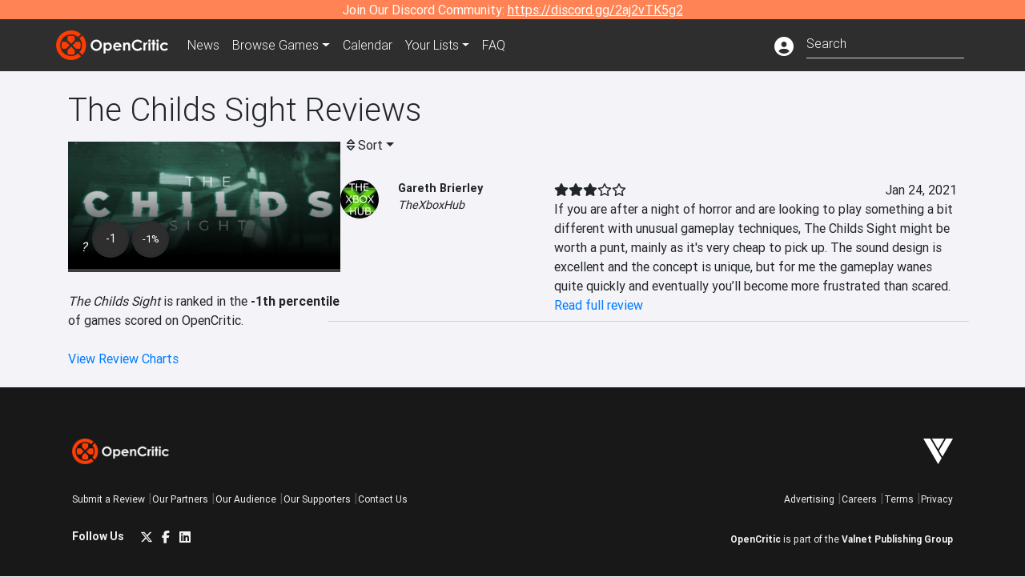

--- FILE ---
content_type: text/html; charset=utf-8
request_url: https://opencritic.com/game/10834/the-childs-sight/reviews?sort=oldest
body_size: 10821
content:
<!DOCTYPE html><html lang="en"><head>
  <meta charset="utf-8">
  <title>OpenCritic - Video Game Reviews from the Top Critics in Gaming</title>
  <base href="/">
  <meta name="viewport" content="width=device-width, initial-scale=1">
  <script>
    if (document && document.cookie && document.cookie.indexOf('oc_remove_ads=1') >= 0) {
      // (function () {
      //   var script = '.oc-ad, .nn-player-floating { display: none!important; }';
      //   var linkElement = this.document.createElement('link');
      //   linkElement.setAttribute('rel', 'stylesheet');
      //   linkElement.setAttribute('type', 'text/css');
      //   linkElement.setAttribute('href', 'data:text/css;charset=UTF-8,' + encodeURIComponent(script));
      //   var head = document.getElementsByTagName('head')[0];
      //   head.appendChild(linkElement);
      // })();
    }
  </script>
  <!-- Google tag (gtag.js) -->
  <script async="" src="https://www.googletagmanager.com/gtag/js?id=UA-68644062-1"></script>
  <script>
    window.dataLayer = window.dataLayer || [];
    function gtag(){dataLayer.push(arguments);}
    gtag('js', new Date());

    gtag('config', 'G-SZ64N8QEK5',  { send_page_view: false});
    gtag('config', 'UA-68644062-1',  { send_page_view: false});
  </script>
  <meta name="viewport" content="width=device-width, initial-scale=1">
  <link rel="apple-touch-icon-precomposed" sizes="57x57" href="//img.opencritic.com/app_icons/apple-touch-icon-57x57.png">
  <link rel="apple-touch-icon-precomposed" sizes="114x114" href="//img.opencritic.com/app_icons/apple-touch-icon-114x114.png">
  <link rel="apple-touch-icon-precomposed" sizes="72x72" href="//img.opencritic.com/app_icons/apple-touch-icon-72x72.png">
  <link rel="apple-touch-icon-precomposed" sizes="144x144" href="//img.opencritic.com/app_icons/apple-touch-icon-144x144.png">
  <link rel="apple-touch-icon-precomposed" sizes="60x60" href="//img.opencritic.com/app_icons/apple-touch-icon-60x60.png">
  <link rel="apple-touch-icon-precomposed" sizes="120x120" href="//img.opencritic.com/app_icons/apple-touch-icon-120x120.png">
  <link rel="apple-touch-icon-precomposed" sizes="76x76" href="//img.opencritic.com/app_icons/apple-touch-icon-76x76.png">
  <link rel="apple-touch-icon-precomposed" sizes="152x152" href="//img.opencritic.com/app_icons/apple-touch-icon-152x152.png">
  <link rel="icon" type="image/png" href="//img.opencritic.com/app-icons/appicon_394x394.png" sizes="394x394">
  <link rel="icon" type="image/png" href="//img.opencritic.com/app-icons/favicon-196x196.png" sizes="196x196">
  <link rel="icon" type="image/png" href="//img.opencritic.com/app-icons/appicon_192x192.png" sizes="192x192">
  <link rel="icon" type="image/png" href="//img.opencritic.com/app-icons/appicon_180x180.png" sizes="180x180">
  <link rel="icon" type="image/png" href="//img.opencritic.com/app-icons/favicon-96x96.png" sizes="96x96">
  <link rel="icon" type="image/png" href="//img.opencritic.com/app-icons/favicon-32x32.png" sizes="32x32">
  <link rel="icon" type="image/png" href="//img.opencritic.com/app-icons/favicon-16x16.png" sizes="16x16">
  <link rel="icon" type="image/png" href="//img.opencritic.com/app-icons/favicon-128.png" sizes="128x128">
  <script>window.twttr = (function(d, s, id) {
    var js, fjs = d.getElementsByTagName(s)[0],
      t = window.twttr || {};
    if (d.getElementById(id)) return t;
    js = d.createElement(s);
    js.id = id;
    js.src = "https://platform.twitter.com/widgets.js";
    fjs.parentNode.insertBefore(js, fjs);

    t._e = [];
    t.ready = function(f) {
      t._e.push(f);
    };

    return t;
  }(document, "script", "twitter-wjs"));</script>
  <meta property="og:site_name" content="OpenCritic">
  <meta name="theme-color" content="#2e2e2e">
  <meta name="robots" content="max-image-preview:large">
  <script>
    window.fbAsyncInit = function() {
      FB.init({
        appId            : '1508145572832109',
        xfbml            : true,
        version          : 'v19.0'
      });
    };
  </script>
  <script async="" defer="" crossorigin="anonymous" src="https://connect.facebook.net/en_US/sdk.js"></script>
<link rel="stylesheet" href="styles.1c42871b69582c57.css"><style ng-transition="serverApp">.main-content.loading[_ngcontent-sc138], .loading-area.loading[_ngcontent-sc138], .right-quick-nav.hidden[_ngcontent-sc138]{display:none}</style><style ng-transition="serverApp">.staging-notification[_ngcontent-sc136]{position:fixed;top:0;left:0;padding:4px;background-color:var(--oc-orange);z-index:999}.ribbon[_ngcontent-sc136]{text-align:center;background-color:var(--oc-orange);color:#fff}.ribbon[_ngcontent-sc136]   a[_ngcontent-sc136], .ribbon[_ngcontent-sc136]   button[_ngcontent-sc136]{color:#fff;text-decoration:underline}.ribbon[_ngcontent-sc136]   a[_ngcontent-sc136]:hover, .ribbon[_ngcontent-sc136]   button[_ngcontent-sc136]:hover{color:#fff;text-decoration:none}.search-box[_ngcontent-sc136]{position:relative;display:block}.navbar[_ngcontent-sc136]{min-height:63px}.navbar-brand[_ngcontent-sc136]{max-width:38px;transform:scale(.6);overflow:hidden;margin-right:2px}li.faq-item[_ngcontent-sc136]{display:none}.links[_ngcontent-sc136]{margin-top:1px}.profile-icon[_ngcontent-sc136]{vertical-align:middle;font-size:1.4rem;margin-top:1px}#opencritic-nav[_ngcontent-sc136]{box-shadow:none}.search-fa-mobile[_ngcontent-sc136]{vertical-align:middle;font-size:1.2rem}div.top-ad[_ngcontent-sc136]{background-color:#2e2e2e;text-align:center}.navbar-nav[_ngcontent-sc136]   .dropdown[_ngcontent-sc136]   .dropdown-menu[_ngcontent-sc136]{transform:translate(4px,36px)}app-search-bar[_ngcontent-sc136]     .search-box-container form input{margin-bottom:4px;padding-bottom:2px}app-search-bar[_ngcontent-sc136]     .search-results-box{color:#212529}.navbar-nav[_ngcontent-sc136]{font-size:.8rem;font-weight:700}@media (min-width: 500px){.navbar-nav[_ngcontent-sc136]{font-weight:300;font-size:1rem}.navbar-brand[_ngcontent-sc136]{transform:none}}@media (min-width: 768px){.transparent[_ngcontent-sc136]    {background:transparent!important;position:absolute;top:0;left:0;right:0;z-index:100;color:#fff}.transparent[_ngcontent-sc136]     .navbar{background:transparent!important}.transparent.transparent-open[_ngcontent-sc136]    {background:#2e2e2e!important}.transparent.transparent-open[_ngcontent-sc136]     .navbar{background:#2e2e2e!important}.navbar-brand[_ngcontent-sc136]{max-width:unset;margin-right:1rem}li.faq-item[_ngcontent-sc136]{display:list-item}}.nav-link[_ngcontent-sc136]:hover{box-shadow:0 0 inset,0 -4px #fc430a inset,0 0 inset,0 0 inset}@media (min-width: 992px){.account-dropdown[_ngcontent-sc136]{margin-top:.75rem;display:inline-block;transition:none}.profile-icon[_ngcontent-sc136]{vertical-align:middle;font-size:1.5rem}.navbar[_ngcontent-sc136]{min-height:65px}}.account-badge[_ngcontent-sc136]{right:-.25rem}</style><style ng-transition="serverApp">.loading[_ngcontent-sc137]{display:none}.wrapper[_ngcontent-sc137]{padding:0 80px}.wrapper[_ngcontent-sc137]:has(.valnet-content){background:#f2f2f2}footer[_ngcontent-sc137]{line-height:1}footer[_ngcontent-sc137]   a[_ngcontent-sc137]{color:inherit;text-decoration:none}footer[_ngcontent-sc137]   a[_ngcontent-sc137]:hover{text-decoration:none}footer[_ngcontent-sc137]   .w-footer[_ngcontent-sc137]{padding:64px 0;background:#181818}@media (min-width: 1024px){footer[_ngcontent-sc137]   .w-footer[_ngcontent-sc137]{padding-bottom:64px}}footer[_ngcontent-sc137]   .w-footer[_ngcontent-sc137]   .footer-content[_ngcontent-sc137]{display:grid;max-width:930px;margin:0 auto;text-align:center;grid-row-gap:32px;row-gap:32px}@media (min-width: 1200px){footer[_ngcontent-sc137]   .w-footer[_ngcontent-sc137]   .footer-content[_ngcontent-sc137]{max-width:1100px}}@media (min-width: 1024px){footer[_ngcontent-sc137]   .w-footer[_ngcontent-sc137]   .footer-content[_ngcontent-sc137]{grid-template-columns:repeat(3,1fr);text-align:left}}footer[_ngcontent-sc137]   .w-footer[_ngcontent-sc137]   .footer-column[_ngcontent-sc137]{text-align:center;padding:0}footer[_ngcontent-sc137]   .w-footer[_ngcontent-sc137]   .column-header[_ngcontent-sc137]{display:flex;height:32px;margin-bottom:32px;justify-content:center}@media (min-width: 1024px){footer[_ngcontent-sc137]   .w-footer[_ngcontent-sc137]   .column-header.section-left[_ngcontent-sc137]{justify-content:flex-start}}@media (min-width: 1024px){footer[_ngcontent-sc137]   .w-footer[_ngcontent-sc137]   .column-header.section-right[_ngcontent-sc137]{justify-content:flex-end}}footer[_ngcontent-sc137]   .w-footer[_ngcontent-sc137]   .footer-img[_ngcontent-sc137]{display:block;height:32px}footer[_ngcontent-sc137]   .w-footer[_ngcontent-sc137]   .footer-img[_ngcontent-sc137]   img[_ngcontent-sc137]{width:auto;height:100%;margin:0 auto}@media (min-width: 1024px){footer[_ngcontent-sc137]   .w-footer[_ngcontent-sc137]   .footer-img[_ngcontent-sc137]   img[_ngcontent-sc137]{margin:0}}footer[_ngcontent-sc137]   .w-footer[_ngcontent-sc137]   .footer-links[_ngcontent-sc137], footer[_ngcontent-sc137]   .w-footer[_ngcontent-sc137]   .footer-social[_ngcontent-sc137]{display:flex;justify-content:center;list-style:none;padding:0;margin:0 auto;text-align:center;line-height:20px}footer[_ngcontent-sc137]   .w-footer[_ngcontent-sc137]   .footer-links[_ngcontent-sc137]   li[_ngcontent-sc137]::marker, footer[_ngcontent-sc137]   .w-footer[_ngcontent-sc137]   .footer-social[_ngcontent-sc137]   li[_ngcontent-sc137]::marker{color:transparent}footer[_ngcontent-sc137]   .w-footer[_ngcontent-sc137]   .footer-links[_ngcontent-sc137]{flex-direction:column;gap:2px}@media (min-width: 1024px){footer[_ngcontent-sc137]   .w-footer[_ngcontent-sc137]   .footer-links[_ngcontent-sc137]{flex-direction:row;flex-wrap:nowrap;gap:4px;white-space:nowrap}footer[_ngcontent-sc137]   .w-footer[_ngcontent-sc137]   .footer-links[_ngcontent-sc137]   li[_ngcontent-sc137]:not(:last-child):after{content:"|";margin-left:4px;color:#ffffff40}footer[_ngcontent-sc137]   .w-footer[_ngcontent-sc137]   .footer-links.align-left[_ngcontent-sc137]{justify-content:flex-start}footer[_ngcontent-sc137]   .w-footer[_ngcontent-sc137]   .footer-links.align-right[_ngcontent-sc137]{justify-content:flex-end}}footer[_ngcontent-sc137]   .w-footer[_ngcontent-sc137]   .footer-social[_ngcontent-sc137]{align-items:center;flex-wrap:wrap;margin-top:2rem}footer[_ngcontent-sc137]   .w-footer[_ngcontent-sc137]   .footer-social[_ngcontent-sc137]   i[_ngcontent-sc137]{font-size:16px;padding:10px}footer[_ngcontent-sc137]   .w-footer[_ngcontent-sc137]   .footer-social[_ngcontent-sc137]   li[_ngcontent-sc137]:first-of-type{width:100%}@media (min-width: 768px){footer[_ngcontent-sc137]   .w-footer[_ngcontent-sc137]   .footer-social[_ngcontent-sc137]   li[_ngcontent-sc137]:first-of-type{width:unset;margin-right:16px}}footer[_ngcontent-sc137]   .w-footer[_ngcontent-sc137]   .footer-social[_ngcontent-sc137]   .social-elements[_ngcontent-sc137]{display:inline-flex;align-items:center;justify-content:center;width:24px;border-radius:0;border:none;color:#f2f2f2;padding:0 8px;transition:all .3s ease}footer[_ngcontent-sc137]   .w-footer[_ngcontent-sc137]   .footer-social[_ngcontent-sc137]   .social-elements[_ngcontent-sc137]   .text[_ngcontent-sc137]{font-size:20px;color:#f2f2f2}footer[_ngcontent-sc137]   .w-footer[_ngcontent-sc137]   .footer-social[_ngcontent-sc137]   .social-elements[_ngcontent-sc137]   .text[_ngcontent-sc137]:hover{opacity:.5;cursor:pointer}@media (min-width: 768px){footer[_ngcontent-sc137]   .w-footer[_ngcontent-sc137]   .footer-social[_ngcontent-sc137]{flex-direction:row;flex-wrap:nowrap;gap:4px;white-space:nowrap;justify-content:center;margin-top:20px}}@media (min-width: 1024px){footer[_ngcontent-sc137]   .w-footer[_ngcontent-sc137]   .footer-social[_ngcontent-sc137]{justify-content:flex-start}}footer[_ngcontent-sc137]   .w-footer[_ngcontent-sc137]   .footer-note[_ngcontent-sc137]{margin-top:2rem}@media (min-width: 1024px){footer[_ngcontent-sc137]   .w-footer[_ngcontent-sc137]   .footer-note[_ngcontent-sc137]{text-align:right}}footer[_ngcontent-sc137]   .w-footer[_ngcontent-sc137]   .text[_ngcontent-sc137]{font-size:12px;font-weight:400;line-height:1.5em;color:#f2f2f2;font-family:Roboto,sans-serif;text-decoration:none;white-space:nowrap}footer[_ngcontent-sc137]   .w-footer[_ngcontent-sc137]   .text.highlight[_ngcontent-sc137]{font-weight:700}footer[_ngcontent-sc137]   .w-footer[_ngcontent-sc137]   .text.large[_ngcontent-sc137]{font-size:14px}footer[_ngcontent-sc137]   .w-footer[_ngcontent-sc137]   .text.icon[_ngcontent-sc137]{display:flex;gap:4px}footer[_ngcontent-sc137]   .w-footer[_ngcontent-sc137]   .text.icon[_ngcontent-sc137]:before, footer[_ngcontent-sc137]   .w-footer[_ngcontent-sc137]   .text.icon[_ngcontent-sc137]:after{font-size:16px}footer[_ngcontent-sc137]   .w-footer[_ngcontent-sc137]   .text[_ngcontent-sc137]   .brand[_ngcontent-sc137], footer[_ngcontent-sc137]   .w-footer[_ngcontent-sc137]   .text[_ngcontent-sc137]   .link[_ngcontent-sc137]{font-weight:700}footer[_ngcontent-sc137]   .w-footer[_ngcontent-sc137]   a.text[_ngcontent-sc137]:hover{opacity:.5;cursor:pointer}footer[_ngcontent-sc137]   .valnet-content[_ngcontent-sc137]{display:flex;align-items:center;justify-content:center;max-width:1100px;margin:0 auto;padding:20px 0}footer[_ngcontent-sc137]   .valnet-content[_ngcontent-sc137]   .text[_ngcontent-sc137]{font-size:12px;font-weight:400;color:#242424;font-family:Roboto,sans-serif;text-decoration:none}</style><style ng-transition="serverApp">@media (min-width: 992px){.d-flex[_ngcontent-sc148]{gap:var(--oc-sidebar-gap)}.left-nav-block[_ngcontent-sc148]{width:var(--oc-sidebar-width);min-width:var(--oc-sidebar-width)}}.prev-next-buttons.top-row[_ngcontent-sc148]{border-bottom:1px solid lightgray}</style><link rel="canonical" href="https://opencritic.com/game/10834/the-childs-sight/reviews"><link rel="next" href="https://opencritic.com/game/10834/the-childs-sight/reviews?page=1"><style ng-transition="serverApp">[_nghost-sc131]{position:relative;display:block;padding-top:46.739130434%;width:100%;border-bottom:4px solid #3c3c40;overflow:hidden;transition-delay:0s;transition-duration:.2s;transition-timing-function:cubic-bezier(.4,0,1,1);transition-property:border-color}.card[_ngcontent-sc131]{border-bottom:4px solid #3c3c40;overflow:hidden;transition-delay:0s;transition-duration:.2s;transition-timing-function:cubic-bezier(.4,0,1,1);transition-property:border-color}.banner-game-mask[_ngcontent-sc131]{position:absolute;top:0;left:0;width:100%;height:100%;background:linear-gradient(to bottom,transparent 0%,transparent 25%,#000 90%,#000 100%)}[_nghost-sc131]:hover{border-color:#787880}.card-image[_ngcontent-sc131]{position:absolute;top:0;left:0;width:100%;height:100%}.banner-game[_ngcontent-sc131]{display:block}.banner-game[_ngcontent-sc131]   .banner-game-description[_ngcontent-sc131]{position:absolute;left:16px;bottom:16px;right:16px}.banner-game[_ngcontent-sc131]   h4[_ngcontent-sc131]{font-size:16px;font-weight:700;line-height:1.5em;letter-spacing:.025em;margin:.5rem 0}.banner-game[_ngcontent-sc131]   .date[_ngcontent-sc131]{color:#ffffffb3}.banner-game[_ngcontent-sc131]   .date[_ngcontent-sc131]   i[_ngcontent-sc131]{margin-right:8px}div.gradient-card[_ngcontent-sc131]{position:absolute;top:0;left:0;right:0;bottom:0}</style><style ng-transition="serverApp">.opencritic-dark[_ngcontent-sc132]{background-color:#18181a;color:#ffffffde}.opencritic-dark[_ngcontent-sc132]   .md-form[_ngcontent-sc132]   label[_ngcontent-sc132]{color:#f0f0f0}.opencritic-dark[_ngcontent-sc132]   h3.popover-header[_ngcontent-sc132]{color:#212529}.opencritic-dark[_ngcontent-sc132]   .key-trailer-box-row[_ngcontent-sc132]{background-color:#303033!important}.opencritic-dark[_ngcontent-sc132]   .modal-content[_ngcontent-sc132]{background-color:#18181a}.opencritic-dark[_ngcontent-sc132]   .game-name-container[_ngcontent-sc132]   .rating-container[_ngcontent-sc132]{color:#fff}.opencritic-dark[_ngcontent-sc132]   .review-policies-modal-body[_ngcontent-sc132]{background-color:#18181a!important}.opencritic-dark[_ngcontent-sc132]   .profile-action-buttons[_ngcontent-sc132]   i[_ngcontent-sc132]{color:#fff}.opencritic-dark[_ngcontent-sc132]   div.carousel-inner[_ngcontent-sc132]{background-color:#000}.opencritic-dark[_ngcontent-sc132]   .form-group[_ngcontent-sc132]   select[_ngcontent-sc132]{color:#ffffffb3!important}.opencritic-dark[_ngcontent-sc132]   .form-group[_ngcontent-sc132]   select[_ngcontent-sc132]   option[_ngcontent-sc132]{color:#333!important}.opencritic-dark[_ngcontent-sc132]   em.toggle-text[_ngcontent-sc132]{color:#629dff}.opencritic-dark[_ngcontent-sc132]   div.card-page-buttons[_ngcontent-sc132]   .btn.btn-link[_ngcontent-sc132]{color:#ffffffde!important}.opencritic-dark[_ngcontent-sc132]   .container[_ngcontent-sc132]   .imported-article[_ngcontent-sc132]   blockquote[_ngcontent-sc132]{background-color:#48484d;color:#ffffff87}.opencritic-dark[_ngcontent-sc132]   .md-form[_ngcontent-sc132]   .form-control[_ngcontent-sc132]{color:#ffffffde}.opencritic-dark[_ngcontent-sc132]   .patreon-progress-bar[_ngcontent-sc132]{background-color:#48484d}.opencritic-dark[_ngcontent-sc132]   .patreon-modal-body[_ngcontent-sc132], .opencritic-dark[_ngcontent-sc132]   .generic-social-modal-body[_ngcontent-sc132]{background-color:#303033;color:#ffffffb3}.opencritic-dark[_ngcontent-sc132]   app-review-card[_ngcontent-sc132]   .score[_ngcontent-sc132]{color:#fff}.opencritic-dark[_ngcontent-sc132]   .game-edit-list[_ngcontent-sc132]   .game-row[_ngcontent-sc132], .opencritic-dark[_ngcontent-sc132]   .game-edit-list[_ngcontent-sc132]   .no-games[_ngcontent-sc132], .opencritic-dark[_ngcontent-sc132]   .cdk-drag.game-row[_ngcontent-sc132]{background-color:#303033}.opencritic-dark[_ngcontent-sc132]   hr[_ngcontent-sc132]{border-top:1px solid rgba(255,255,255,.7)}.opencritic-dark[_ngcontent-sc132]   div.article[_ngcontent-sc132]{color:#ffffffb3}.opencritic-dark[_ngcontent-sc132]   div.article[_ngcontent-sc132]   h3[_ngcontent-sc132]{color:#ffffffde!important}.opencritic-dark[_ngcontent-sc132]   div.article[_ngcontent-sc132]   a.btn[_ngcontent-sc132]{background-color:#18181a!important;border:1px solid #303033!important}.opencritic-dark[_ngcontent-sc132]   .md-accordion[_ngcontent-sc132]   .card[_ngcontent-sc132]   .card-body[_ngcontent-sc132]{color:#ffffffb3}.opencritic-dark[_ngcontent-sc132]   .border-bottom[_ngcontent-sc132], .opencritic-dark[_ngcontent-sc132]   .game-row[_ngcontent-sc132]{border-bottom:1px solid #3c3c40!important}.opencritic-dark[_ngcontent-sc132]   .border-top[_ngcontent-sc132]{border-top:1px solid #3c3c40!important}.opencritic-dark[_ngcontent-sc132]   div.description-overlay[_ngcontent-sc132]{background:linear-gradient(to bottom,rgba(255,255,255,0) 50%,#18181a 100%)!important}.opencritic-dark[_ngcontent-sc132]   a[_ngcontent-sc132]{color:#629dff}.opencritic-dark[_ngcontent-sc132]   a.click-here[_ngcontent-sc132]{color:#629dff!important}.opencritic-dark[_ngcontent-sc132]   a.btn-primary[_ngcontent-sc132]{color:#fff}.opencritic-dark[_ngcontent-sc132]   a.btn-light[_ngcontent-sc132]{color:#000}.opencritic-dark[_ngcontent-sc132]   mdb-accordion-item-head[_ngcontent-sc132]   div.card-header[_ngcontent-sc132]   a[role=button][_ngcontent-sc132]{color:#629dff}.opencritic-dark[_ngcontent-sc132]   .card[_ngcontent-sc132]{background-color:#3c3c40;color:#ffffffb3}.opencritic-dark[_ngcontent-sc132]   .card[_ngcontent-sc132]   .card-body[_ngcontent-sc132]   .card-text[_ngcontent-sc132]{color:#ffffffb3}.opencritic-dark[_ngcontent-sc132]   .card.card-cascade[_ngcontent-sc132]   .card-body.card-body-cascade[_ngcontent-sc132]{background-color:#303033!important;color:#ffffffde!important}.opencritic-dark[_ngcontent-sc132]   app-calendar-month[_ngcontent-sc132]   .card[_ngcontent-sc132]{background-color:#242426}.opencritic-dark[_ngcontent-sc132]   app-calendar-day[_ngcontent-sc132]{background-color:#3c3c40}.opencritic-dark[_ngcontent-sc132]   div.page-row[_ngcontent-sc132]{border-bottom:1px solid #3c3c40;border-top:1px solid #3c3c40}.opencritic-dark[_ngcontent-sc132]   div.page-row[_ngcontent-sc132]   .text-black-50[_ngcontent-sc132]{color:#ffffff87!important}.opencritic-dark[_ngcontent-sc132]   div.page-row[_ngcontent-sc132]   .sort-options[_ngcontent-sc132]   i[_ngcontent-sc132]{color:#ffffff87}.opencritic-dark[_ngcontent-sc132]   div.search-results-box.show[_ngcontent-sc132], .opencritic-dark[_ngcontent-sc132]   div.search-results-box.show[_ngcontent-sc132]   div.search-result[_ngcontent-sc132]{background-color:#303033;color:#ffffffde}.opencritic-dark[_ngcontent-sc132]   div.search-results-box.show[_ngcontent-sc132]   div.search-result[_ngcontent-sc132]   [_ngcontent-sc132]:hover{color:#fff;background-color:#4285f4;display:block}.opencritic-dark[_ngcontent-sc132]   app-browse-platform[_ngcontent-sc132]   .desktop-game-display[_ngcontent-sc132]   div.page-row[_ngcontent-sc132]{border-bottom:1px solid #3c3c40!important;border-top:1px solid #3c3c40}.opencritic-dark[_ngcontent-sc132]   app-browse-platform[_ngcontent-sc132]   .desktop-game-display[_ngcontent-sc132]   div.page-row[_ngcontent-sc132]   .text-black-50[_ngcontent-sc132]{color:#ffffff87!important}.opencritic-dark[_ngcontent-sc132]   app-browse-platform[_ngcontent-sc132]   .desktop-game-display[_ngcontent-sc132]   div.page-row[_ngcontent-sc132]   .sort-options[_ngcontent-sc132]   i[_ngcontent-sc132]{color:#ffffff87}.opencritic-dark[_ngcontent-sc132]   div.review-row[_ngcontent-sc132]{border-bottom:1px solid #3c3c40}.opencritic-dark[_ngcontent-sc132]   div.dropdown-menu[_ngcontent-sc132]{background-color:#3c3c40;color:#ffffffde}.opencritic-dark[_ngcontent-sc132]   div.dropdown-menu[_ngcontent-sc132]   a[_ngcontent-sc132]{color:#ffffffde}.opencritic-dark[_ngcontent-sc132]   mdb-select[_ngcontent-sc132]   mdb-select-dropdown[_ngcontent-sc132]   .dropdown-content[_ngcontent-sc132]{background-color:#303033;color:#629dff}.opencritic-dark[_ngcontent-sc132]   mdb-select[_ngcontent-sc132]   mdb-select-dropdown[_ngcontent-sc132]   .dropdown-content[_ngcontent-sc132]   ul[_ngcontent-sc132]   .selected[_ngcontent-sc132]{background-color:#48484d}.opencritic-dark[_ngcontent-sc132]   mdb-select[_ngcontent-sc132]   mdb-select-dropdown[_ngcontent-sc132]   .dropdown-content[_ngcontent-sc132]   li.active[_ngcontent-sc132]{background-color:#48484d}.opencritic-dark[_ngcontent-sc132]   mdb-select[_ngcontent-sc132]   div[_ngcontent-sc132] > div.single[_ngcontent-sc132] > div.value[_ngcontent-sc132]{color:#ffffffde}.opencritic-dark[_ngcontent-sc132]   mdb-select[_ngcontent-sc132]   div[_ngcontent-sc132] > div.single[_ngcontent-sc132] > div.toggle[_ngcontent-sc132]{color:#fff}.opencritic-dark[_ngcontent-sc132]   .score-information[_ngcontent-sc132]   .breakdown-row[_ngcontent-sc132]   .no-color[_ngcontent-sc132], .opencritic-dark[_ngcontent-sc132]   .chart-row-v2[_ngcontent-sc132]   .bar-on-chart[_ngcontent-sc132]   .the-gray[_ngcontent-sc132]{background-color:#48484d}.opencritic-dark[_ngcontent-sc132]   .modal-body[_ngcontent-sc132]   .form-control[_ngcontent-sc132]{color:#ffffffde;background-color:transparent}.browser-css-ad[_ngcontent-sc132]{display:none}.ad-container.offset-px[_ngcontent-sc132]{margin-right:-15px}.mobile-header[_ngcontent-sc132], .mobile-banner[_ngcontent-sc132]{min-width:1px}.mobile-box[_ngcontent-sc132]{min-width:1px;margin-top:1rem}.video-player-container[_ngcontent-sc132]{width:100%;display:block;position:relative;max-width:680px;margin:auto}.video-player-container[_ngcontent-sc132]:before{padding-top:56%;display:block;content:""}.video-player-container[_ngcontent-sc132]   .oc-ad[_ngcontent-sc132]{position:absolute;top:0;left:0;bottom:0;right:0;background-color:#c1c1cb}@media (any-pointer: fine){.video-player-container[_ngcontent-sc132]:before{padding-top:51%}}.oc-ad[_ngcontent-sc132]{margin-left:auto;margin-right:auto}@media (min-width: 992px){.ad-container.offset-px[_ngcontent-sc132]{display:none}.right-nav[_ngcontent-sc132], .desktop-box[_ngcontent-sc132]{min-width:336px}.desktop-header[_ngcontent-sc132]{min-width:1px;margin-left:-20px}.desktop-banner[_ngcontent-sc132]{min-width:728px}.mobile-header[_ngcontent-sc132], .mobile-banner[_ngcontent-sc132], .mobile-box[_ngcontent-sc132]{min-width:0;min-height:0}}@media (min-width: 1200px){.desktop-header[_ngcontent-sc132]{margin-left:auto;margin-right:auto}}</style><style ng-transition="serverApp"></style><style ng-transition="serverApp">[_ngcontent-sc130]:root{--oc-error: #dc3545;--oc-orange: #ff8354;--oc-red: #FC430A;--oc-text-secondary: #BDBDBD;--oc-positive: #57ce53;--oc-negative: #ce4347;--oc-border-color: #ced4da;--oc-link: #3b71ca;--oc-bg-strong: #9e00b4;--oc-bg-mighty: #fc430a;--oc-body-bg: #f4f4f8;--oc-dark-bg1: rgb(24, 24, 26);--oc-dark-bg5: rgb(72, 72, 77)}.score-orb[_ngcontent-sc130]{position:relative;margin:auto}svg[_ngcontent-sc130]{border-radius:50%}circle[_ngcontent-sc130]{stroke:#2e2e2e;stroke-width:32}circle.mighty[_ngcontent-sc130]{fill:#fc430a}circle.strong[_ngcontent-sc130]{fill:#9e00b4}circle.fair[_ngcontent-sc130]{fill:#4aa1ce}circle.weak[_ngcontent-sc130]{fill:#80b06a}.fair-start[_ngcontent-sc130]{stop-color:#478c77}.fair-stop[_ngcontent-sc130]{stop-color:#76c8ff}.mighty-start[_ngcontent-sc130]{stop-color:#ffd86f}.mighty-stop[_ngcontent-sc130]{stop-color:#fc430a}.strong-start[_ngcontent-sc130]{stop-color:#ff6ec4}.strong-stop[_ngcontent-sc130]{stop-color:#7873f5}.weak-start[_ngcontent-sc130]{stop-color:#80b06a}.weak-stop[_ngcontent-sc130]{stop-color:#638151}.outer-orb[_ngcontent-sc130]{position:absolute;top:-2px;left:-2px;right:-2px;bottom:-2px;border-radius:100%;background-color:#2e2e2e}.inner-orb[_ngcontent-sc130]{position:absolute;top:6px;left:6px;right:6px;bottom:6px;border-radius:100%;background-color:#2e2e2e;text-align:center;color:#fff;line-height:57px;font-size:20px}.inner-orb.small-orb[_ngcontent-sc130], .inner-orb.small-orb-recommended[_ngcontent-sc130]{line-height:33px;top:4px;left:4px;right:4px;bottom:4px;font-weight:400}.inner-orb.small-orb[_ngcontent-sc130]{font-size:14px}.inner-orb.small-orb-recommended[_ngcontent-sc130]{font-size:13px}</style><style ng-transition="serverApp">.language[_ngcontent-sc146]{margin-left:12px}.date-block[_ngcontent-sc146]{min-width:100px}.author-info[_ngcontent-sc146]   img[_ngcontent-sc146]{width:48px;height:48px;border-radius:100%}.author-info[_ngcontent-sc146]{font-size:.9rem}.author-name[_ngcontent-sc146]{font-weight:700}.outlet-name[_ngcontent-sc146]{font-style:italic}.review-row[_ngcontent-sc146]{border-bottom:1px solid lightgray}.top-critic-info[_ngcontent-sc146]{color:#fb3;margin-bottom:0}.page-row[_ngcontent-sc146]{border-bottom:1px solid lightgray;border-top:1px solid lightgray;padding:0 15px}.score-display[_ngcontent-sc146]{font-weight:700;text-overflow:ellipsis}.image-container-container[_ngcontent-sc146]{width:50%;margin:auto}.image-container[_ngcontent-sc146]{display:block;padding-top:56.2%;position:relative;overflow:hidden;cursor:pointer}.image-container[_ngcontent-sc146] > img[_ngcontent-sc146]{width:100%;position:absolute;top:50%;transform:translateY(-50%)}.image-container[_ngcontent-sc146] > .fab[_ngcontent-sc146]{position:absolute;top:35%;width:100%;text-align:center;color:#fff;font-size:48px}.wspw[_ngcontent-sc146]{white-space:pre-wrap}</style><style ng-transition="serverApp">.score-number-bold[_ngcontent-sc144]{font-weight:700}</style></head>
<body>
<script type="text/javascript">
  if (document && document.cookie && document.cookie.indexOf('dark=theme') >= 0) {
    document.getElementsByTagName('body')[0].classList.add('opencritic-dark');
  }
  if ('serviceWorker' in navigator) {
    navigator.serviceWorker.getRegistrations().then(function (registrations) {
      for (let registration of registrations) {
        registration.unregister();
      }
    });
  }
</script>

<app-root _nghost-sc138="" ng-version="13.3.11"><app-navbar _ngcontent-sc138="" _nghost-sc136=""><!----><div _ngcontent-sc136="" class="ribbon"><div _ngcontent-sc136="" class="container"><div _ngcontent-sc136="" class="d-flex flex-column gap-3 flex-md-row justify-content-md-center"><span _ngcontent-sc136=""> Join Our Discord Community: <a _ngcontent-sc136="" href="https://discord.gg/2aj2vTK5g2" nofollow="" target="_">https://discord.gg/2aj2vTK5g2</a></span><!----></div></div></div><nav _ngcontent-sc136="" id="opencritic-nav" class="navbar navbar-expand main-nav"><div _ngcontent-sc136="" class="container"><a _ngcontent-sc136="" class="navbar-brand" href="/"><img _ngcontent-sc136="" src="https://img.opencritic.com/logo-light.png" width="140px" height="37px" alt="OpenCritic Logo" class="brand-image"></a><div _ngcontent-sc136="" class="collapse navbar-collapse"><ul _ngcontent-sc136="" class="navbar-nav"><li _ngcontent-sc136="" class="nav-item"><a _ngcontent-sc136="" routerlink="/news" class="nav-link waves-light" href="/news">News</a></li><li _ngcontent-sc136="" ngbdropdown="" class="nav-item dropdown"><a _ngcontent-sc136="" ngbdropdowntoggle="" type="button" routerlink="/browse/all" class="dropdown-toggle nav-link" href="/browse/all" aria-expanded="false"><span _ngcontent-sc136="" class="d-none d-md-inline">Browse </span>Games</a><div _ngcontent-sc136="" ngbdropdownmenu="" role="menu" class="dropdown-menu dropdown dropdown-primary" x-placement="bottom"><a _ngcontent-sc136="" routerlink="/browse/ps5" class="dropdown-item" href="/browse/ps5">PlayStation 5</a><a _ngcontent-sc136="" routerlink="/browse/xbxs" class="dropdown-item" href="/browse/xbxs">Xbox Series X/S</a><a _ngcontent-sc136="" routerlink="/browse/ps4" class="dropdown-item" href="/browse/ps4">PlayStation 4</a><a _ngcontent-sc136="" routerlink="/browse/xb1" class="dropdown-item" href="/browse/xb1">Xbox One</a><a _ngcontent-sc136="" routerlink="/browse/pc" class="dropdown-item" href="/browse/pc">PC</a><a _ngcontent-sc136="" routerlink="/browse/switch 2" class="dropdown-item" href="/browse/switch%202">Nintendo Switch 2</a><a _ngcontent-sc136="" routerlink="/browse/switch" class="dropdown-item" href="/browse/switch">Nintendo Switch</a><a _ngcontent-sc136="" routerlink="/browse/all" class="dropdown-item" href="/browse/all">All Platforms</a><a _ngcontent-sc136="" routerlink="/browse" class="dropdown-item" href="/browse">Other Platforms</a></div></li><li _ngcontent-sc136="" class="nav-item"><a _ngcontent-sc136="" routerlink="/calendar" class="nav-link waves-light" href="/calendar">Calendar</a></li><li _ngcontent-sc136="" ngbdropdown="" class="nav-item dropdown"><!----><a _ngcontent-sc136="" type="button" routerlinkactive="'active'" class="nav-link dropdown-toggle">Your Lists</a><!----><div _ngcontent-sc136="" ngbdropdownmenu="" role="menu" class="dropdown-menu dropdown dropdown-primary" x-placement="bottom"><a _ngcontent-sc136="" routerlink="/list/want" class="dropdown-item waves-light" href="/list/want">Want to Play</a><a _ngcontent-sc136="" routerlink="/list/played" class="dropdown-item waves-light" href="/list/played">Played</a><a _ngcontent-sc136="" routerlink="/list/favorite" class="dropdown-item waves-light" href="/list/favorite">Favorites</a><a _ngcontent-sc136="" routerlink="/list" class="dropdown-item waves-light" href="/list">Custom Lists</a></div></li><li _ngcontent-sc136="" class="nav-item faq-item"><a _ngcontent-sc136="" routerlink="/faq" class="nav-link waves-light" href="/faq">FAQ</a></li></ul><ul _ngcontent-sc136="" class="navbar-nav ml-auto"><!----><li _ngcontent-sc136="" class="nav-item"><a _ngcontent-sc136="" type="button" class="mr-3 text-white account-dropdown"><i _ngcontent-sc136="" class="fas fa-user-circle profile-icon"></i></a></li><!----><li _ngcontent-sc136="" class="nav-item"><a _ngcontent-sc136="" class="deco-none mr-2 d-lg-none text-white" href="/search"><i _ngcontent-sc136="" class="far fa-search search-fa-mobile"></i></a><!----></li></ul></div></div></nav></app-navbar><div _ngcontent-sc138="" class="main-content animated mt-1"><router-outlet _ngcontent-sc138=""></router-outlet><app-game-reviews _nghost-sc148=""><app-json-ld _ngcontent-sc148=""><script type="application/ld+json">{
  "@context": "http://schema.org",
  "@type": "VideoGame",
  "applicationCategory": "Game",
  "name": "The Childs Sight"
}</script></app-json-ld><app-json-ld _ngcontent-sc148=""><script type="application/ld+json">{
  "@context": "https://schema.org",
  "@type": "BreadcrumbList",
  "itemListElement": [
    {
      "@type": "ListItem",
      "position": 1,
      "name": "The Childs Sight",
      "item": "https://opencritic.com/game/10834/the-childs-sight"
    },
    {
      "@type": "ListItem",
      "position": 2,
      "name": "Critic Reviews",
      "item": "https://opencritic.com/game/10834/the-childs-sight/reviews"
    }
  ]
}</script></app-json-ld><div _ngcontent-sc148="" class="container mt-4"><div _ngcontent-sc148="" id="nn_skinl"></div><div _ngcontent-sc148="" id="nn_skinr"></div><h1 _ngcontent-sc148="">The Childs Sight Reviews</h1><div _ngcontent-sc148="" class="d-flex flex-wrap flex-lg-nowrap justify-content-center"><div _ngcontent-sc148="" class="left-nav-block mt-2"><app-game-banner-card _ngcontent-sc148="" _nghost-sc131=""><a _ngcontent-sc131="" href="/game/10834/the-childs-sight"><!----><img _ngcontent-sc131="" width="100%" class="card-image"><!----><!----><div _ngcontent-sc131="" class="banner-game-mask"></div><div _ngcontent-sc131="" class="text-white banner-game"><div _ngcontent-sc131="" class="banner-game-description"><div _ngcontent-sc131="" class="d-flex"><div _ngcontent-sc131="" class="score-orb-container d-flex align-items-end"><app-tier-display _ngcontent-sc131="" display="man" class="mr-2" _nghost-sc124=""><!----><em _ngcontent-sc124="" class="unknown-tier" style="height:56px;width:60px;">?</em><!----></app-tier-display><!----><app-score-orb _ngcontent-sc131="" _nghost-sc130=""><div _ngcontent-sc130="" class="score-orb" style="width:42px;height:42px;"><div _ngcontent-sc130="" class="outer-orb small-orb"></div><svg _ngcontent-sc130="" viewBox="0 0 32 32" style="width:42px;height:42px;transform:rotate(-181.8deg);"><defs _ngcontent-sc130=""><linearGradient _ngcontent-sc130="" id="gradient0"><stop _ngcontent-sc130="" offset="0" class="-start"></stop><stop _ngcontent-sc130="" offset="22%" class="-start"></stop><stop _ngcontent-sc130="" offset="78%" class="-stop"></stop><stop _ngcontent-sc130="" offset="100%" class="-stop"></stop></linearGradient></defs><circle _ngcontent-sc130="" r="16" cx="16" cy="16" fill="url(/game/10834/the-childs-sight/reviews?sort=oldest#gradient0)" style="stroke-dasharray:101 100;"></circle></svg><div _ngcontent-sc130="" class="inner-orb small-orb"> -1 </div></div></app-score-orb><app-score-orb _ngcontent-sc131="" class="ml-2" _nghost-sc130=""><div _ngcontent-sc130="" class="score-orb" style="width:42px;height:42px;"><div _ngcontent-sc130="" class="outer-orb small-orb"></div><svg _ngcontent-sc130="" viewBox="0 0 32 32" style="width:42px;height:42px;transform:rotate(-181.8deg);"><defs _ngcontent-sc130=""><linearGradient _ngcontent-sc130="" id="gradient10834_orb1"><stop _ngcontent-sc130="" offset="0" class="-start"></stop><stop _ngcontent-sc130="" offset="22%" class="-start"></stop><stop _ngcontent-sc130="" offset="78%" class="-stop"></stop><stop _ngcontent-sc130="" offset="100%" class="-stop"></stop></linearGradient></defs><circle _ngcontent-sc130="" r="16" cx="16" cy="16" fill="url(/game/10834/the-childs-sight/reviews?sort=oldest#gradient10834_orb1)" style="stroke-dasharray:101 100;" class="recommended"></circle></svg><div _ngcontent-sc130="" class="inner-orb small-orb-recommended"> -1% </div></div></app-score-orb><!----></div></div><!----><!----></div></div></a></app-game-banner-card><div _ngcontent-sc148="" class="text-center"><a _ngcontent-sc148="" class="deco-none mt-2 mb-4" href="/game/10834/the-childs-sight"></a></div><div _ngcontent-sc148="" class="rank-descriptor mt-4"><em _ngcontent-sc148="">The Childs Sight</em> is ranked in the <strong _ngcontent-sc148="">-1th percentile</strong> of games scored on OpenCritic. <br _ngcontent-sc148=""></div><div _ngcontent-sc148="" class="mt-4"><a _ngcontent-sc148="" href="/game/10834/the-childs-sight/charts">View Review Charts</a></div><div _ngcontent-sc148="" class="mt-4"><app-advertisement _ngcontent-sc148="" _nghost-sc132=""><div _ngcontent-sc132="" class="ad-container"><div _ngcontent-sc132="" class="text-center oc-ad right-nav" id="nn_mpu3"></div></div></app-advertisement></div></div><div _ngcontent-sc148="" class="flex-grow-1 review-table-container"><app-review-table _ngcontent-sc148="" _nghost-sc147=""><!----><!----><div _ngcontent-sc147="" class="pb-4 prev-next-buttons top-row d-flex align-items-center"><div _ngcontent-sc147="" ngbdropdown="" class="ml-lg-2 dropdown"><span _ngcontent-sc147="" id="sortDropdown" ngbdropdowntoggle="" class="dropdown-toggle clickable font-blue" aria-expanded="false"><i _ngcontent-sc147="" class="far fa-sort"></i> Sort</span><div _ngcontent-sc147="" ngbdropdownmenu="" aria-labelledby="sortDropdown" x-placement="bottom" class="dropdown-menu"><a _ngcontent-sc147="" ngbdropdownitem="" class="dropdown-item" href="/game/10834/the-childs-sight/reviews" tabindex="0">Default</a><a _ngcontent-sc147="" ngbdropdownitem="" class="dropdown-item" href="/game/10834/the-childs-sight/reviews?sort=popularity" tabindex="0">Most Popular</a><!----><a _ngcontent-sc147="" ngbdropdownitem="" class="dropdown-item" href="/game/10834/the-childs-sight/reviews?sort=score-high" tabindex="0">Score: Highest to Lowest</a><a _ngcontent-sc147="" ngbdropdownitem="" class="dropdown-item" href="/game/10834/the-childs-sight/reviews?sort=score-low" tabindex="0">Score: Lowest to Highest</a><a _ngcontent-sc147="" ngbdropdownitem="" class="dropdown-item" href="/game/10834/the-childs-sight/reviews?sort=newest" tabindex="0">Newest First</a><a _ngcontent-sc147="" ngbdropdownitem="" class="dropdown-item" href="/game/10834/the-childs-sight/reviews?sort=oldest" tabindex="0">Oldest First</a></div></div><!----></div><app-review-row _ngcontent-sc147="" _nghost-sc146=""><div _ngcontent-sc146="" class="row review-row py-2"><div _ngcontent-sc146="" class="author-info col-4 row no-gutters"><div _ngcontent-sc146="" class="col-auto pr-4"><a _ngcontent-sc146="" class="deco-none" href="/outlet/438/thexboxhub"><img _ngcontent-sc146="" alt="TheXboxHub"></a></div><div _ngcontent-sc146="" class="col author-info"><div _ngcontent-sc146=""><app-author-list _ngcontent-sc146="" class="author-name"><a class="deco-none" href="/critic/3149/gareth-brierley">Gareth Brierley</a>
<!----><!----></app-author-list></div><!----><!----><div _ngcontent-sc146=""><span _ngcontent-sc146="" class="outlet-name"><a _ngcontent-sc146="" class="deco-none" href="/outlet/438/thexboxhub">TheXboxHub</a></span></div><div _ngcontent-sc146="" class="top-critic-info"><!----></div><!----></div></div><div _ngcontent-sc146="" class="col-8"><div _ngcontent-sc146="" class="d-flex"><div _ngcontent-sc146="" class="flex-grow-1 score-display"><app-score-display _ngcontent-sc146=""><app-score-display-raw _nghost-sc144=""><!----><span _ngcontent-sc144=""><i _ngcontent-sc144="" class="fas fa-star"></i><i _ngcontent-sc144="" class="fas fa-star"></i><i _ngcontent-sc144="" class="fas fa-star"></i><!----><!----><i _ngcontent-sc144="" class="far fa-star"></i><i _ngcontent-sc144="" class="far fa-star"></i><!----></span><!----><!----></app-score-display-raw></app-score-display><!----></div><div _ngcontent-sc146="" class="text-right date-block">Jan 24, 2021</div></div><div _ngcontent-sc146=""><p _ngcontent-sc146="" class="mb-0 wspw">If you are after a night of horror and are looking to play something a bit different with unusual gameplay techniques, The Childs Sight might be worth a punt, mainly as it's very cheap to pick up. The sound design is excellent and the concept is unique, but for me the gameplay wanes quite quickly and eventually you’ll become more frustrated than scared.</p><!----><!----><p _ngcontent-sc146="" class="mb-0"><!----><a _ngcontent-sc146="" target="_blank" href="https://www.thexboxhub.com/the-childs-sight-review/">Read full review</a><!----></p><!----></div></div></div><!----></app-review-row><!----><!----></app-review-table></div></div></div></app-game-reviews><!----></div><app-footer _ngcontent-sc138="" _nghost-sc137=""><div _ngcontent-sc137="" id="nn_1by1"></div><footer _ngcontent-sc137="" id="website-footer" aria-label="Footer"><div _ngcontent-sc137="" class="wrapper w-footer"><div _ngcontent-sc137="" class="footer-content"><div _ngcontent-sc137="" class="footer-column section-left"><div _ngcontent-sc137="" class="column-header section-left"><a _ngcontent-sc137="" href="/" rel="home" class="footer-img"><picture _ngcontent-sc137=""><img _ngcontent-sc137="" src="https://img.opencritic.com/logo-light.png" alt="ScreenRant logo" title="ScreenRant" width="160" height="108" loading="lazy" decoding="async"></picture></a></div><ul _ngcontent-sc137="" class="footer-links"><li _ngcontent-sc137=""><a _ngcontent-sc137="" class="text" href="/submit-review">Submit a Review</a></li><li _ngcontent-sc137=""><a _ngcontent-sc137="" class="text" href="/partners">Our Partners</a></li><li _ngcontent-sc137=""><a _ngcontent-sc137="" target="_blank" href="https://www.valnetinc.com/en/opencritic" class="text">Our Audience</a></li><li _ngcontent-sc137=""><a _ngcontent-sc137="" class="text" href="/supporters">Our Supporters</a></li><li _ngcontent-sc137=""><a _ngcontent-sc137="" class="text" href="/contact">Contact Us</a></li></ul><ul _ngcontent-sc137="" class="footer-social"><li _ngcontent-sc137="" class="text highlight large">Follow Us</li><li _ngcontent-sc137="" class="social-elements"><a _ngcontent-sc137="" href="https://twitter.com/Open_Critic" target="_blank" rel="noopener" class="text icon-link icon i-twitter"><i _ngcontent-sc137="" class="fa-brands fa-x-twitter"></i></a></li><li _ngcontent-sc137="" class="social-elements"><a _ngcontent-sc137="" href="https://www.facebook.com/OpenCriticGames/" target="_blank" rel="noopener" class="text icon-link icon i-facebook"><i _ngcontent-sc137="" class="fa-brands fa-facebook-f"></i></a></li><li _ngcontent-sc137="" class="social-elements"><a _ngcontent-sc137="" href="https://www.linkedin.com/company/opencritic/" target="_blank" rel="noopener" class="text icon-link icon i-linkedin"><i _ngcontent-sc137="" class="fa-brands fa-linkedin"></i></a></li></ul></div><div _ngcontent-sc137="" class="footer-column section-center"></div><div _ngcontent-sc137="" class="footer-column section-right"><div _ngcontent-sc137="" class="column-header section-right"><a _ngcontent-sc137="" href="https://www.valnetinc.com/en/" target="_blank" class="footer-img"><picture _ngcontent-sc137=""><img _ngcontent-sc137="" src="https://static0.srcdn.com/assets/images/valnet-logo-icon-white.svg?v=2.4" alt="Valnet Logo" title="Valnet" loading="lazy" decoding="async" height="37" width="32" class="logo-img valnet"></picture></a></div><ul _ngcontent-sc137="" class="footer-links align-right"><li _ngcontent-sc137=""><a _ngcontent-sc137="" href="https://www.valnetinc.com/en/advertising" target="_blank" class="text">Advertising</a></li><li _ngcontent-sc137=""><a _ngcontent-sc137="" href="https://www.valnetinc.com/en/careers" target="_blank" class="text">Careers</a></li><li _ngcontent-sc137=""><a _ngcontent-sc137="" href="https://www.valnetinc.com/en/terms-of-use" target="_blank" class="text">Terms</a></li><li _ngcontent-sc137=""><a _ngcontent-sc137="" href="https://www.valnetinc.com/en/privacy-policy" target="_blank" class="text">Privacy</a></li></ul><div _ngcontent-sc137="" class="footer-note"><div _ngcontent-sc137="" class="text"><a _ngcontent-sc137="" href="/" class="link brand">OpenCritic</a> is part of the <a _ngcontent-sc137="" href="https://www.valnetinc.com/en/" target="_blank" class="link">Valnet Publishing Group</a></div></div></div></div></div><div _ngcontent-sc137="" class="wrapper"><div _ngcontent-sc137="" class="valnet-content"><div _ngcontent-sc137="" class="text">Copyright © 2025 Valnet Inc.</div></div></div></footer></app-footer></app-root>
<script src="runtime.e903c7c1913c419d.js" type="module"></script><script src="polyfills.fa4f27b30d4a73b6.js" type="module"></script><script src="main.9121157f9aac0b3d.js" type="module"></script>

<script id="serverApp-state" type="application/json">{&q;game/game/10834/oldest/0/null&q;:[{&q;_id&q;:&q;600dbd970f8974118c938e87&q;,&q;magic&q;:2200,&q;isChosen&q;:false,&q;overrideRecommendation&q;:false,&q;Authors&q;:[{&q;_id&q;:&q;600dbd970f8974118c938e88&q;,&q;id&q;:3149,&q;name&q;:&q;Gareth Brierley&q;,&q;image&q;:false}],&q;Platforms&q;:[{&q;_id&q;:&q;5d866d6893765d6778736114&q;,&q;id&q;:7,&q;name&q;:&q;Xbox One&q;,&q;shortName&q;:&q;XB1&q;}],&q;Outlet&q;:{&q;name&q;:&q;TheXboxHub&q;,&q;isContributor&q;:true,&q;id&q;:438,&q;imageSrc&q;:{&q;og&q;:&q;outlet/438/o/EKxNihUq.jpg&q;,&q;sm&q;:&q;outlet/438/qlqHUb66.jpg&q;,&q;lg&q;:&q;outlet/438/Yhg4grez.jpg&q;}},&q;ScoreFormat&q;:{&q;id&q;:19,&q;name&q;:&q;0 to 5 stars, incl half stars&q;,&q;scoreDisplay&q;:&q; / 5 stars&q;,&q;shortName&q;:&q;x.5 / 5 stars&q;,&q;isNumeric&q;:true,&q;isSelect&q;:false,&q;isStars&q;:true,&q;numDecimals&q;:1,&q;base&q;:20,&q;options&q;:null},&q;game&q;:{&q;id&q;:10834,&q;name&q;:&q;The Childs Sight&q;},&q;score&q;:60,&q;publishedDate&q;:&q;2021-01-24T00:00:00.000Z&q;,&q;externalUrl&q;:&q;https://www.thexboxhub.com/the-childs-sight-review/&q;,&q;title&q;:&q;The Childs Sight Review&q;,&q;snippet&q;:&q;If you are after a night of horror and are looking to play something a bit different with unusual gameplay techniques, The Childs Sight might be worth a punt, mainly as it&s;s very cheap to pick up. The sound design is excellent and the concept is unique, but for me the gameplay wanes quite quickly and eventually you’ll become more frustrated than scared.&q;,&q;npScore&q;:0,&q;language&q;:&q;en-us&q;,&q;medianAtTimeOfReview&q;:70,&q;createdAt&q;:&q;2021-01-24T18:33:59.332Z&q;,&q;updatedAt&q;:&q;2024-10-29T22:04:30.656Z&q;,&q;__v&q;:0,&q;image&q;:&q;//img.opencritic.com/outlet/438/qlqHUb66.jpg&q;,&q;imageAlt&q;:&q;TheXboxHub&q;,&q;imageRoute&q;:&q;/outlet/438/thexboxhub&q;}],&q;game/10834&q;:{&q;images&q;:{&q;masthead&q;:{&q;og&q;:&q;https://img.opencritic.com/game/10834/o/CuF2ZTA1.jpg&q;,&q;xs&q;:&q;https://img.opencritic.com/game/10834/3cTvwGe1.jpg&q;,&q;sm&q;:&q;https://img.opencritic.com/game/10834/DDShyVYB.jpg&q;,&q;md&q;:&q;https://img.opencritic.com/game/10834/ob0WxCKy.jpg&q;,&q;lg&q;:&q;https://img.opencritic.com/game/10834/b6YU1SOG.jpg&q;,&q;xl&q;:&q;https://img.opencritic.com/game/10834/NtKPMsaZ.jpg&q;},&q;banner&q;:{&q;og&q;:&q;https://img.opencritic.com/game/10834/o/i2NoHmpc.jpg&q;,&q;sm&q;:&q;https://img.opencritic.com/game/10834/nKAUox8p.jpg&q;},&q;screenshots&q;:[{&q;sm&q;:&q;https://img.opencritic.com/game/10834/JkFvlJ2K.jpg&q;,&q;og&q;:&q;https://img.opencritic.com/game/10834/o/rCtRGORb.jpg&q;},{&q;sm&q;:&q;https://img.opencritic.com/game/10834/pQyZzFOb.jpg&q;,&q;og&q;:&q;https://img.opencritic.com/game/10834/o/cvlXI90t.jpg&q;},{&q;sm&q;:&q;https://img.opencritic.com/game/10834/tIZijA2m.jpg&q;,&q;og&q;:&q;https://img.opencritic.com/game/10834/o/u4Lb9aVv.jpg&q;}]},&q;mainChannel&q;:{&q;channelId&q;:&q;UC8zHH_oxdSfLfzel1T5PqLA&q;,&q;channelTitle&q;:&q;ForeverEntertainment&q;,&q;description&q;:&q;We are a developer and publisher of video games and various applications for all available platforms (iPad, iPod, Nintendo, Nintendo Switch, PS VITA, Android ...&q;,&q;title&q;:&q;ForeverEntertainment&q;,&q;image&q;:&q;https://yt3.ggpht.com/ytc/AAUvwnhMWTx--DJ2IFUMg_G74ChnvNpVi5HLWSy2bCPthg=s88-c-k-c0xffffffff-no-rj-mo&q;,&q;externalUrl&q;:&q;https://www.youtube.com/channel/UC8zHH_oxdSfLfzel1T5PqLA&q;},&q;Rating&q;:{&q;value&q;:&q;T&q;},&q;isPre2015&q;:false,&q;hasLootBoxes&q;:false,&q;isMajorTitle&q;:false,&q;percentRecommended&q;:-1,&q;numReviews&q;:1,&q;numTopCriticReviews&q;:0,&q;medianScore&q;:-1,&q;topCriticScore&q;:-1,&q;percentile&q;:-1,&q;tier&q;:&q;&q;,&q;Platforms&q;:[{&q;id&q;:7,&q;name&q;:&q;Xbox One&q;,&q;shortName&q;:&q;XB1&q;,&q;imageSrc&q;:&q;https://c.opencritic.com/images/platforms/xb1.png&q;,&q;releaseDate&q;:&q;2021-01-15T00:00:00.000Z&q;},{&q;id&q;:32,&q;shortName&q;:&q;Switch&q;,&q;name&q;:&q;Nintendo Switch&q;,&q;releaseDate&q;:&q;2019-06-20T00:00:00.000Z&q;},{&q;name&q;:&q;PC&q;,&q;shortName&q;:&q;PC&q;,&q;id&q;:27,&q;releaseDate&q;:&q;2019-03-28T00:00:00.000Z&q;}],&q;Genres&q;:[{&q;id&q;:76,&q;name&q;:&q;Adventure&q;},{&q;id&q;:95,&q;name&q;:&q;Horror&q;}],&q;Companies&q;:[{&q;name&q;:&q;Forever Entertainment&q;,&q;type&q;:&q;DEVELOPER&q;},{&q;name&q;:&q;HANNMADE Studios&q;,&q;type&q;:&q;DEVELOPER&q;},{&q;name&q;:&q;Forever Entertainment S. A.&q;,&q;type&q;:&q;PUBLISHER&q;}],&q;trailers&q;:[{&q;isOpenCritic&q;:false,&q;isSpecial&q;:&q;NO&q;,&q;title&q;:&q;The Childs Sight || Xbox One Trailer&q;,&q;videoId&q;:&q;rkT4e9rDfzg&q;,&q;channelId&q;:&q;UC8zHH_oxdSfLfzel1T5PqLA&q;,&q;description&q;:&q;The Childs Sight - play now! -==Xbox One==- ➡️ http://bit.ly/ChildsSightXB Slowly unraveling the story of what happened to you, while lying in the crib unaware ...&q;,&q;externalUrl&q;:&q;https://www.youtube.com/watch?v=rkT4e9rDfzg&q;,&q;channelTitle&q;:&q;ForeverEntertainment&q;,&q;publishedDate&q;:&q;2021-01-12T00:00:00.000Z&q;,&q;youtubeVideoId&q;:&q;rkT4e9rDfzg&q;},{&q;isOpenCritic&q;:false,&q;isSpecial&q;:&q;NO&q;,&q;title&q;:&q;The Childs Sight || Nintendo Switch Trailer&q;,&q;videoId&q;:&q;bNkQm6kGRS0&q;,&q;channelId&q;:&q;UC8zHH_oxdSfLfzel1T5PqLA&q;,&q;description&q;:&q;Play The Childs Sight on: -==Nintendo Switch==- ➡️ https://bit.ly/ChildsSightNS -==Steam==- ➡️ https://bit.ly/ChildsSightST Slowly unraveling the story of what ...&q;,&q;externalUrl&q;:&q;https://www.youtube.com/watch?v=bNkQm6kGRS0&q;,&q;channelTitle&q;:&q;ForeverEntertainment&q;,&q;publishedDate&q;:&q;2019-05-27T00:00:00.000Z&q;,&q;youtubeVideoId&q;:&q;bNkQm6kGRS0&q;},{&q;isOpenCritic&q;:false,&q;isSpecial&q;:&q;NO&q;,&q;title&q;:&q;The Childs Sight || Steam Trailer&q;,&q;videoId&q;:&q;f2nQzSWqVwA&q;,&q;channelId&q;:&q;UC8zHH_oxdSfLfzel1T5PqLA&q;,&q;description&q;:&q;See the world through the innocent eyes of a small child. Slowly unravel the story of what has happened, while you were laying in your crib, observing the world ...&q;,&q;externalUrl&q;:&q;https://www.youtube.com/watch?v=f2nQzSWqVwA&q;,&q;channelTitle&q;:&q;ForeverEntertainment&q;,&q;publishedDate&q;:&q;2019-03-27T00:00:00.000Z&q;,&q;youtubeVideoId&q;:&q;f2nQzSWqVwA&q;}],&q;screenshots&q;:[{&q;_id&q;:&q;60112d134a396931fd3f7f45&q;,&q;fullRes&q;:&q;//c.opencritic.com/images/games/10834/bsN8S4tkMX0kqZJ00YA5BKfUB36fEgHER3L7l2Xc2iYhAzqy.jpg&q;,&q;thumbnail&q;:&q;//c.opencritic.com/images/games/10834/bsN8S4tkMX0kqZJ00YA5BKfUB36fEgHER3L7l2Xc2iYhAzqy_th.jpg&q;},{&q;_id&q;:&q;60112d134a396931fd3f7f46&q;,&q;fullRes&q;:&q;//c.opencritic.com/images/games/10834/17qcnBAFXLA3yIojqvmk2HkurpPXS13uExrGvZQ6rLdgknRB.jpg&q;,&q;thumbnail&q;:&q;//c.opencritic.com/images/games/10834/17qcnBAFXLA3yIojqvmk2HkurpPXS13uExrGvZQ6rLdgknRB_th.jpg&q;},{&q;_id&q;:&q;60112d134a396931fd3f7f47&q;,&q;fullRes&q;:&q;//c.opencritic.com/images/games/10834/17qcnBAFXLA3yIojqvmk2HkurpPXS13uExrGvZQ6rLdgknRB.jpg&q;,&q;thumbnail&q;:&q;//c.opencritic.com/images/games/10834/17qcnBAFXLA3yIojqvmk2HkurpPXS13uExrGvZQ6rLdgknRB_th.jpg&q;},{&q;_id&q;:&q;60112d134a396931fd3f7f48&q;,&q;fullRes&q;:&q;//c.opencritic.com/images/games/10834/9xSI1pqMuzyQMvFIuq2wwVPdAGAFEuJJvnWJFb9mL2LBLYGg.jpg&q;,&q;thumbnail&q;:&q;//c.opencritic.com/images/games/10834/9xSI1pqMuzyQMvFIuq2wwVPdAGAFEuJJvnWJFb9mL2LBLYGg_th.jpg&q;},{&q;_id&q;:&q;60112d134a396931fd3f7f49&q;,&q;fullRes&q;:&q;//c.opencritic.com/images/games/10834/KZbswTxIR0S7X0FUqnYDdpOQUBJy9ywnijE8bibH3MM59kKG.jpg&q;,&q;thumbnail&q;:&q;//c.opencritic.com/images/games/10834/KZbswTxIR0S7X0FUqnYDdpOQUBJy9ywnijE8bibH3MM59kKG_th.jpg&q;},{&q;_id&q;:&q;60112d134a396931fd3f7f4a&q;,&q;fullRes&q;:&q;//c.opencritic.com/images/games/10834/Qttd3Ewr1BAKIXbBB1DAijjPMXJgttGTfQxedWeeGnZhiXeo.jpg&q;,&q;thumbnail&q;:&q;//c.opencritic.com/images/games/10834/Qttd3Ewr1BAKIXbBB1DAijjPMXJgttGTfQxedWeeGnZhiXeo_th.jpg&q;},{&q;_id&q;:&q;60112d134a396931fd3f7f4b&q;,&q;fullRes&q;:&q;//c.opencritic.com/images/games/10834/7nUbmYXIzkchKNqDVbE0leukuYQN4jsAuvRo3lCBxmF1qMaQ.jpg&q;,&q;thumbnail&q;:&q;//c.opencritic.com/images/games/10834/7nUbmYXIzkchKNqDVbE0leukuYQN4jsAuvRo3lCBxmF1qMaQ_th.jpg&q;}],&q;name&q;:&q;The Childs Sight&q;,&q;monetizationFeatures&q;:{&q;hasLootBoxes&q;:false},&q;id&q;:10834,&q;firstReleaseDate&q;:&q;2019-03-28T00:00:00.000Z&q;,&q;Affiliates&q;:[],&q;createdAt&q;:&q;2021-01-24T18:32:59.624Z&q;,&q;updatedAt&q;:&q;2024-07-18T21:06:12.385Z&q;,&q;firstReviewDate&q;:&q;2021-01-24T00:00:00.000Z&q;,&q;latestReviewDate&q;:&q;2021-01-24T00:00:00.000Z&q;,&q;bannerScreenshot&q;:{&q;fullRes&q;:&q;//c.opencritic.com/images/games/10834/BCMdXWFAwN3FJQzmpKaTwC7ZHUon0xVLlRK8XXaBRaxjrkwi.jpg&q;},&q;description&q;:&q;Slowly unraveling the story of what happened to you, while lying in the crib unaware and innocent. With every minute as you explore you will remember more. Horrors will become real and clear. Was it just fear of the unknown that haunts you or is it more?\n\nSomething’s may remain faded but one story sticks with you to this very day.\n\nThe souls with missing eyes cannot see\n\nIt waits in the dark for you or me\n\nThe child’s eyes are innocent and pure\n\nWith its smile it will try to lure\n\nBut don’t go near for it is made with sin\n\nIt looks for newborns or next of kin\n\nFEATURES\n\n- Simple controls\n - Randomized AI\n - Free Roam\n - Unlockable modes\n\n&q;,&q;mastheadScreenshot&q;:{&q;fullRes&q;:&q;//c.opencritic.com/images/games/10834/coy2I0UqaHkNoMWlnVDRCoP09mVCQ4ZRmIiR9nR0HHuxxe94.jpg&q;,&q;thumbnail&q;:&q;//c.opencritic.com/images/games/10834/coy2I0UqaHkNoMWlnVDRCoP09mVCQ4ZRmIiR9nR0HHuxxe94_th.jpg&q;},&q;imageMigrationComplete&q;:true,&q;biggestDiscountDollars&q;:0,&q;biggestDiscountPercentage&q;:0,&q;tags&q;:[&q;6699556a534cfd6134a078dc&q;,&q;6699556b534cfd6134a078e0&q;,&q;6699556b534cfd6134a078e4&q;,&q;6699556c534cfd6134a078fc&q;,&q;6699556d534cfd6134a07914&q;,&q;66995570534cfd6134a07960&q;],&q;url&q;:&q;https://opencritic.com/game/10834/the-childs-sight&q;}}</script></body></html>